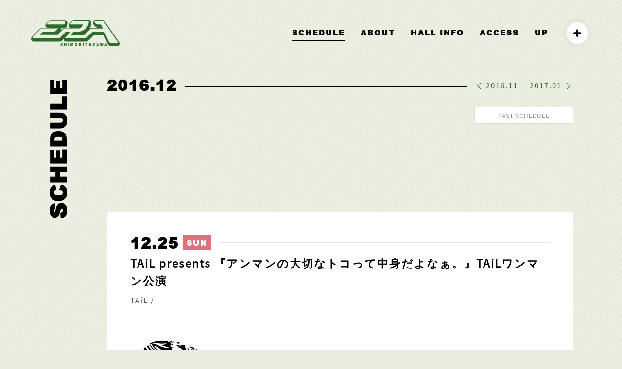

--- FILE ---
content_type: text/html; charset=UTF-8
request_url: http://s-era.jp/old-schedule/2016/12/25.html
body_size: 10318
content:
<!DOCTYPE html><html lang="ja"><head><meta http-equiv="Cache-Control" content="no-cache"><title>SCHEDULE | ライブハウス 下北沢ERA</title><meta name="thumbnail" content="http://s-era.jp/wp-content/themes/era/images/logo.jpg" /><link rel="canonical" href="http://s-era.jp/schedule/"><link rel="preload prefetch" href="http://s-era.jp/wp-content/themes/era/fonts/era.ttf?s8bp18" as="font" type="font/woff" crossorigin><meta charset="utf-8"><meta name="viewport" content="width=device-width,initial-scale=1.0,minimum-scale=1.0,maximum-scale=1.0,user-scalable=no"><link rel="icon" href="http://s-era.jp/favicon.ico"><link rel="apple-touch-icon" sizes="180x180" href="http://s-era.jp/wp-content/themes/era/images/apple-touch-icon.png"><meta property="og:type" content="website" /><meta property="og:title" content=""><meta property="og:description" content="" /><meta property="og:image" content="http://s-era.jp/wp-content/themes/era/images/logo.jpg" /><meta property="og:site_name" content="ライブハウス 下北沢ERA" /><meta property="og:url" content="http://s-era.jp/old-schedule/2016/12/25.html" /><meta name="twitter:site" content="@rds_era" /><meta name="twitter:card" content="summary_large_image" /><meta property="og:locale" content="ja_JP"><meta name="description" content=""><meta name="author" content="LIVE HOUSE SHIMOKITAZAWA ERA ライブハウス 下北沢エラ"> <!--[if lt IE 9]> <script src="https://oss.maxcdn.com/html5shiv/3.7.2/html5shiv.min.js" defer></script> <script src="https://oss.maxcdn.com/respond/1.4.2/respond.min.js" defer></script> <![endif]--> <!--[if lt IE 8]> <script src="http://s-era.jp/wp-content/themes/era/lib/selectivizr.js" defer></script> <![endif]--><link defer rel="stylesheet" href="http://s-era.jp/wp-content/themes/era/lib/animate.css" type="text/css" media="screen" /><link defer rel="stylesheet" href="http://s-era.jp/wp-content/themes/era/lib/fixedsticky.css" type="text/css" media="screen" /><link defer rel="stylesheet"  href="http://s-era.jp/wp-content/themes/era/lib/src/css/lightcase.css"><link defer href="http://s-era.jp/wp-content/themes/era/lib/aos.css" rel="stylesheet"><link rel="stylesheet" href="http://s-era.jp/wp-content/themes/era/style.css?478903612"><title>old schedule  &#8211;  ライブハウス 下北沢ERA</title><meta name='robots' content='max-image-preview:large' /><link rel="alternate" type="application/rss+xml" title="ライブハウス 下北沢ERA &raquo; old schedule カテゴリーのフィード" href="http://s-era.jp/category/old-schedule/feed" /><style id='global-styles-inline-css' type='text/css'>body{--wp--preset--color--black: #000000;--wp--preset--color--cyan-bluish-gray: #abb8c3;--wp--preset--color--white: #ffffff;--wp--preset--color--pale-pink: #f78da7;--wp--preset--color--vivid-red: #cf2e2e;--wp--preset--color--luminous-vivid-orange: #ff6900;--wp--preset--color--luminous-vivid-amber: #fcb900;--wp--preset--color--light-green-cyan: #7bdcb5;--wp--preset--color--vivid-green-cyan: #00d084;--wp--preset--color--pale-cyan-blue: #8ed1fc;--wp--preset--color--vivid-cyan-blue: #0693e3;--wp--preset--color--vivid-purple: #9b51e0;--wp--preset--gradient--vivid-cyan-blue-to-vivid-purple: linear-gradient(135deg,rgba(6,147,227,1) 0%,rgb(155,81,224) 100%);--wp--preset--gradient--light-green-cyan-to-vivid-green-cyan: linear-gradient(135deg,rgb(122,220,180) 0%,rgb(0,208,130) 100%);--wp--preset--gradient--luminous-vivid-amber-to-luminous-vivid-orange: linear-gradient(135deg,rgba(252,185,0,1) 0%,rgba(255,105,0,1) 100%);--wp--preset--gradient--luminous-vivid-orange-to-vivid-red: linear-gradient(135deg,rgba(255,105,0,1) 0%,rgb(207,46,46) 100%);--wp--preset--gradient--very-light-gray-to-cyan-bluish-gray: linear-gradient(135deg,rgb(238,238,238) 0%,rgb(169,184,195) 100%);--wp--preset--gradient--cool-to-warm-spectrum: linear-gradient(135deg,rgb(74,234,220) 0%,rgb(151,120,209) 20%,rgb(207,42,186) 40%,rgb(238,44,130) 60%,rgb(251,105,98) 80%,rgb(254,248,76) 100%);--wp--preset--gradient--blush-light-purple: linear-gradient(135deg,rgb(255,206,236) 0%,rgb(152,150,240) 100%);--wp--preset--gradient--blush-bordeaux: linear-gradient(135deg,rgb(254,205,165) 0%,rgb(254,45,45) 50%,rgb(107,0,62) 100%);--wp--preset--gradient--luminous-dusk: linear-gradient(135deg,rgb(255,203,112) 0%,rgb(199,81,192) 50%,rgb(65,88,208) 100%);--wp--preset--gradient--pale-ocean: linear-gradient(135deg,rgb(255,245,203) 0%,rgb(182,227,212) 50%,rgb(51,167,181) 100%);--wp--preset--gradient--electric-grass: linear-gradient(135deg,rgb(202,248,128) 0%,rgb(113,206,126) 100%);--wp--preset--gradient--midnight: linear-gradient(135deg,rgb(2,3,129) 0%,rgb(40,116,252) 100%);--wp--preset--duotone--dark-grayscale: url('#wp-duotone-dark-grayscale');--wp--preset--duotone--grayscale: url('#wp-duotone-grayscale');--wp--preset--duotone--purple-yellow: url('#wp-duotone-purple-yellow');--wp--preset--duotone--blue-red: url('#wp-duotone-blue-red');--wp--preset--duotone--midnight: url('#wp-duotone-midnight');--wp--preset--duotone--magenta-yellow: url('#wp-duotone-magenta-yellow');--wp--preset--duotone--purple-green: url('#wp-duotone-purple-green');--wp--preset--duotone--blue-orange: url('#wp-duotone-blue-orange');--wp--preset--font-size--small: 13px;--wp--preset--font-size--medium: 20px;--wp--preset--font-size--large: 36px;--wp--preset--font-size--x-large: 42px;}.has-black-color{color: var(--wp--preset--color--black) !important;}.has-cyan-bluish-gray-color{color: var(--wp--preset--color--cyan-bluish-gray) !important;}.has-white-color{color: var(--wp--preset--color--white) !important;}.has-pale-pink-color{color: var(--wp--preset--color--pale-pink) !important;}.has-vivid-red-color{color: var(--wp--preset--color--vivid-red) !important;}.has-luminous-vivid-orange-color{color: var(--wp--preset--color--luminous-vivid-orange) !important;}.has-luminous-vivid-amber-color{color: var(--wp--preset--color--luminous-vivid-amber) !important;}.has-light-green-cyan-color{color: var(--wp--preset--color--light-green-cyan) !important;}.has-vivid-green-cyan-color{color: var(--wp--preset--color--vivid-green-cyan) !important;}.has-pale-cyan-blue-color{color: var(--wp--preset--color--pale-cyan-blue) !important;}.has-vivid-cyan-blue-color{color: var(--wp--preset--color--vivid-cyan-blue) !important;}.has-vivid-purple-color{color: var(--wp--preset--color--vivid-purple) !important;}.has-black-background-color{background-color: var(--wp--preset--color--black) !important;}.has-cyan-bluish-gray-background-color{background-color: var(--wp--preset--color--cyan-bluish-gray) !important;}.has-white-background-color{background-color: var(--wp--preset--color--white) !important;}.has-pale-pink-background-color{background-color: var(--wp--preset--color--pale-pink) !important;}.has-vivid-red-background-color{background-color: var(--wp--preset--color--vivid-red) !important;}.has-luminous-vivid-orange-background-color{background-color: var(--wp--preset--color--luminous-vivid-orange) !important;}.has-luminous-vivid-amber-background-color{background-color: var(--wp--preset--color--luminous-vivid-amber) !important;}.has-light-green-cyan-background-color{background-color: var(--wp--preset--color--light-green-cyan) !important;}.has-vivid-green-cyan-background-color{background-color: var(--wp--preset--color--vivid-green-cyan) !important;}.has-pale-cyan-blue-background-color{background-color: var(--wp--preset--color--pale-cyan-blue) !important;}.has-vivid-cyan-blue-background-color{background-color: var(--wp--preset--color--vivid-cyan-blue) !important;}.has-vivid-purple-background-color{background-color: var(--wp--preset--color--vivid-purple) !important;}.has-black-border-color{border-color: var(--wp--preset--color--black) !important;}.has-cyan-bluish-gray-border-color{border-color: var(--wp--preset--color--cyan-bluish-gray) !important;}.has-white-border-color{border-color: var(--wp--preset--color--white) !important;}.has-pale-pink-border-color{border-color: var(--wp--preset--color--pale-pink) !important;}.has-vivid-red-border-color{border-color: var(--wp--preset--color--vivid-red) !important;}.has-luminous-vivid-orange-border-color{border-color: var(--wp--preset--color--luminous-vivid-orange) !important;}.has-luminous-vivid-amber-border-color{border-color: var(--wp--preset--color--luminous-vivid-amber) !important;}.has-light-green-cyan-border-color{border-color: var(--wp--preset--color--light-green-cyan) !important;}.has-vivid-green-cyan-border-color{border-color: var(--wp--preset--color--vivid-green-cyan) !important;}.has-pale-cyan-blue-border-color{border-color: var(--wp--preset--color--pale-cyan-blue) !important;}.has-vivid-cyan-blue-border-color{border-color: var(--wp--preset--color--vivid-cyan-blue) !important;}.has-vivid-purple-border-color{border-color: var(--wp--preset--color--vivid-purple) !important;}.has-vivid-cyan-blue-to-vivid-purple-gradient-background{background: var(--wp--preset--gradient--vivid-cyan-blue-to-vivid-purple) !important;}.has-light-green-cyan-to-vivid-green-cyan-gradient-background{background: var(--wp--preset--gradient--light-green-cyan-to-vivid-green-cyan) !important;}.has-luminous-vivid-amber-to-luminous-vivid-orange-gradient-background{background: var(--wp--preset--gradient--luminous-vivid-amber-to-luminous-vivid-orange) !important;}.has-luminous-vivid-orange-to-vivid-red-gradient-background{background: var(--wp--preset--gradient--luminous-vivid-orange-to-vivid-red) !important;}.has-very-light-gray-to-cyan-bluish-gray-gradient-background{background: var(--wp--preset--gradient--very-light-gray-to-cyan-bluish-gray) !important;}.has-cool-to-warm-spectrum-gradient-background{background: var(--wp--preset--gradient--cool-to-warm-spectrum) !important;}.has-blush-light-purple-gradient-background{background: var(--wp--preset--gradient--blush-light-purple) !important;}.has-blush-bordeaux-gradient-background{background: var(--wp--preset--gradient--blush-bordeaux) !important;}.has-luminous-dusk-gradient-background{background: var(--wp--preset--gradient--luminous-dusk) !important;}.has-pale-ocean-gradient-background{background: var(--wp--preset--gradient--pale-ocean) !important;}.has-electric-grass-gradient-background{background: var(--wp--preset--gradient--electric-grass) !important;}.has-midnight-gradient-background{background: var(--wp--preset--gradient--midnight) !important;}.has-small-font-size{font-size: var(--wp--preset--font-size--small) !important;}.has-medium-font-size{font-size: var(--wp--preset--font-size--medium) !important;}.has-large-font-size{font-size: var(--wp--preset--font-size--large) !important;}.has-x-large-font-size{font-size: var(--wp--preset--font-size--x-large) !important;}</style><link rel='stylesheet' id='contact-form-7-css'  href='http://s-era.jp/wp-content/plugins/contact-form-7/includes/css/styles.css?ver=5.5.6' type='text/css' media='all' /><style id='contact-form-7-inline-css' type='text/css'>.wpcf7 .wpcf7-recaptcha iframe {margin-bottom: 0;}.wpcf7 .wpcf7-recaptcha[data-align="center"] > div {margin: 0 auto;}.wpcf7 .wpcf7-recaptcha[data-align="right"] > div {margin: 0 0 0 auto;}</style><link rel="https://api.w.org/" href="http://s-era.jp/wp-json/" /><link rel="alternate" type="application/json" href="http://s-era.jp/wp-json/wp/v2/categories/16" /><link rel="EditURI" type="application/rsd+xml" title="RSD" href="http://s-era.jp/xmlrpc.php?rsd" /><link rel="wlwmanifest" type="application/wlwmanifest+xml" href="http://s-era.jp/wp-includes/wlwmanifest.xml" /><meta name="generator" content="WordPress 5.9.12" /></head><body ontouchstart=""><div id="loader-bg"> <svg id="layer-era-1" data-name="layer-era-1" xmlns="http://www.w3.org/2000/svg" viewBox="0 0 388.39 112.82"><path class="cls-1" d="m128.8 107.8 3.1-.3a2.6 2.6 0 0 0 .4 1.5 1.82 1.82 0 0 0 1.6.8 2 2 0 0 0 1.1-.3 1.28 1.28 0 0 0 .4-1 1.78 1.78 0 0 0-.4-1 3.7 3.7 0 0 0-1.8-.8 4.82 4.82 0 0 1-2.9-1.7 3.63 3.63 0 0 1-1.1-2.6 4.48 4.48 0 0 1 .4-2 3.86 3.86 0 0 1 1.6-1.5 5.75 5.75 0 0 1 2.6-.5 4.91 4.91 0 0 1 3.1.9 6 6 0 0 1 1.2 3.1l-3.1.3a3.1 3.1 0 0 0-.6-1.3 1.5 1.5 0 0 0-1.1-.4 1.61 1.61 0 0 0-.9.3 1.08 1.08 0 0 0-.3.7.91.91 0 0 0 .3.7 3 3 0 0 0 1 .4 17.55 17.55 0 0 1 3.2 1.2 4 4 0 0 1 1.4 1.5 4.33 4.33 0 0 1 .4 1.9 5.42 5.42 0 0 1-.6 2.5 4.63 4.63 0 0 1-1.5 1.6 5.57 5.57 0 0 1-6.4-.7 4.17 4.17 0 0 1-1.1-3.3ZM145.2 98.7h3.2v4.8h3.7v-4.8h3.4v13.8h-3.4v-5.7h-3.7v5.7h-3.2ZM162.7 98.7h3.4v13.8h-3.4ZM173.4 98.7h4.3l1.7 8.4 1.6-8.4h4.4v13.8h-2.8V102l-2 10.4h-2.5l-2-10.4v10.4h-2.9ZM196.1 102.6a2.59 2.59 0 0 1 1.7-.9 2 2 0 0 1 1.7.9 4.76 4.76 0 0 1 .6 2.8 5.92 5.92 0 0 1-.6 3.2 1.77 1.77 0 0 1-1.7.8 2.14 2.14 0 0 1-1.7-.8 5.58 5.58 0 0 1-.6-3.1 5.83 5.83 0 0 1 .6-2.9Zm-3.1 7a5 5 0 0 0 1.9 2.4 5.53 5.53 0 0 0 3.1.8 4.06 4.06 0 0 0 3-1 5.78 5.78 0 0 0 1.8-2.3 13.36 13.36 0 0 0 .6-4 8.69 8.69 0 0 0-1.4-5.2 5.13 5.13 0 0 0-4.2-1.8 4.87 4.87 0 0 0-4 1.8 7.69 7.69 0 0 0-1.5 5.3 8.1 8.1 0 0 0 .7 4ZM210.2 98.7h3.3v5.2l3.4-5.2h4.5l-3.9 5.2 4 8.7h-4l-2.4-5.8-1.7 2.4v3.4h-3.3V98.7ZM227.9 98.7h3.3v13.8h-3.3ZM237.7 98.7h10.1v3.3h-3.3v10.4h-3.4V102h-3.4v-3.3ZM258 107.2l1.1-5 1.3 5Zm3.6 5.3h3.5L261 98.7h-3.7l-3.9 13.8h3.4l.5-2.3h3.7ZM270.9 98.7h9.2v2.8l-6 8h6.2v3.1h-10.2v-2.9l6-8h-5.3ZM290.5 107.2l1-5 1.1 5Zm3.4 5.3h3.5l-3.9-13.8h-3.8l-3.9 13.8h3.3l.5-2.3h3.8ZM302.5 98.7h3.1l1.2 7.7 1.6-7.7h3.2l1.7 7.6 1.1-7.6h3l-2.3 13.8h-3.3l-1.8-8.7-1.8 8.7h-3.4ZM327.1 107.2l1.2-5 1.2 5Zm3.6 5.3h3.6l-4.1-13.8h-3.7l-4.1 13.8h3.5l.7-2.3h3.7Z"/><path class="cls-1" d="m386.6 95.1-.2-.4-60.7-87 .3.4c-2.8-4.5-8.4-8-12.9-8h-32.7a9.18 9.18 0 0 0-8.5 5.6c-.7 1.9-2.1 6.7 2.2 12 .1.1 6.7 8 6.7 8a16.6 16.6 0 0 0 9 6.1 31 31 0 0 0 4.2.8h-26.6c-4.2 0-8.8 2.9-11.5 5.5-.2.2-.4.5-.6.7a52.77 52.77 0 0 0 7.2-14.2l.3-.9a63.21 63.21 0 0 0 1.9-12.2 11.6 11.6 0 0 0-2.3-7.6 10.43 10.43 0 0 0-8.2-3.9h-66.3c-4.2 0-8.8 3.1-11.2 5.7l-7.8 8.1a12.55 12.55 0 0 0-3.9 8.7 8.89 8.89 0 0 0 .7 3.6 8.75 8.75 0 0 0 7.5 5.8h-23.9c-4.4 0-8.9 3.1-11.4 5.7 0 0-3.4 3.4-5 5.1 0-.5.1-1 .1-1.4a6.65 6.65 0 0 0-.6-3.4 8.81 8.81 0 0 0-7.8-6.1H147a11 11 0 0 0 10.8-9.3l1.5-9.9a10.2 10.2 0 0 0-10-11.9H85c-4.2 0-8.7 3-11.2 5.5l-7.6 8c-4.9 5.2-3.8 10-3.1 11.9a8.63 8.63 0 0 0 7.8 5.7H50.2c-4.2 0-8.7 3-11.4 5.5L3.2 72.2l-.2.3a1.61 1.61 0 0 0-.4.7A12 12 0 0 0 0 80.7c0 6.6 5 11.9 11.2 11.9H126c4.3 0 8.8-3.1 11.3-5.9 0 0 3.1-3.1 7-7.1a13 13 0 0 0-.7 3.3 9.62 9.62 0 0 0 9.1 9.6h89c4.7 0 8.3-2.7 10.8-5h.1l22.5-21.9 1.2-.9H319c4 8.6 18 38.6 18 38.6v.1c2.6 5.5 8.2 9.3 13.5 9.3h27.3a10.26 10.26 0 0 0 9-5.3c2.2-3.6 2.1-8.1-.2-12.3Zm-318-77.6c-1.4 0-1.2-1.5.5-3.2l7.6-8.1c1.6-1.7 4.2-3.1 5.6-3.1h64.3a2 2 0 0 1 2.2 2v.3l-1.5 9.8a3 3 0 0 1-2.9 2.3Zm309.9 80.6h-30.8c-2.1 0-4.9-2.2-6.2-4.8l-18.9-40.7c-1.1-2.6-4.2-2.6-4.2-2.6h-45.8c-1.4 0-4 1.4-5.9 3.2L244.5 75c-2.5 2.2-4.2 2.9-5.5 2.9h-89c-1.3 0-1.1-1.5.6-3.2L172 52.3c1.8-1.7 1.9-3.1.4-3.1h-16.5a6.36 6.36 0 0 0-4.5 1.9l-22.6 23.6c-1.7 1.6-4.3 3.2-5.6 3.2H8.5a2.84 2.84 0 0 1-2.8-3v-.1a2.64 2.64 0 0 1 .7-1.9 1.42 1.42 0 0 1 .2-.6l35-34.3c1.8-1.7 4.4-3.1 6-3.1h68.8c1.3 0 1.1 1.4-.7 3.1l-8.4 8c-1.8 1.7-4.5 3.2-5.9 3.2H55.8c-1.5 0-4.2 1.4-6 3.1l-8.2 8c-1.8 1.7-2.2 3.2-.8 3.2h74.6a2.69 2.69 0 0 0 1.5-.5l24-25c1.6-1.7 4.1-3.1 5.6-3.1h66.7c.7-.2 2.1-.8 2.1-.8 6.6-2.9 9.4-9.9 11.2-15 .6-1.8-1.5-1.7-1.5-1.7h-53.6c-1.4 0-1.2-1.5.5-3.1l7.6-8.1c1.7-1.7 4.4-3.1 5.6-3.1h66.1a2.11 2.11 0 0 1 2.3 1.8v.4a48.21 48.21 0 0 1-1.4 9.9 1.88 1.88 0 0 0-.2.8c-7.4 23-31.1 31-31.1 31-3.2.9-4.5 2.3-12.3 2.3h-19c-1.6 0-4 1.4-5.8 3.1l-7.6 8c-1.6 1.7-1.8 3.2-.5 3.2h56.3a2.17 2.17 0 0 0 2-.8l24.8-23.9c1.9-1.8 4.5-3.2 5.9-3.2h46.1c4.8 0 2.6-4.4 2.6-4.4l-4.6-10.7c-1.5-1.7-3.8-3.1-5.2-3.1h-14.2c-1.6 0-3.8-1.5-5.2-3.1l-6.5-8.1c-1.4-1.7-1.4-3.1 0-3.1H315c1.5 0 4.6 1.8 5.9 3.9L380 93.6c1.2 2.4.6 4.5-1.5 4.5Z"/></svg><div id="percent">NOW LOADING...</div></div><header><nav><div id="header-logo"><h1><a href="http://s-era.jp"><svg id="layer-era-1" data-name="layer-era-1" xmlns="http://www.w3.org/2000/svg" viewBox="0 0 388.39 112.82"><path class="cls-1" d="m128.8 107.8 3.1-.3a2.6 2.6 0 0 0 .4 1.5 1.82 1.82 0 0 0 1.6.8 2 2 0 0 0 1.1-.3 1.28 1.28 0 0 0 .4-1 1.78 1.78 0 0 0-.4-1 3.7 3.7 0 0 0-1.8-.8 4.82 4.82 0 0 1-2.9-1.7 3.63 3.63 0 0 1-1.1-2.6 4.48 4.48 0 0 1 .4-2 3.86 3.86 0 0 1 1.6-1.5 5.75 5.75 0 0 1 2.6-.5 4.91 4.91 0 0 1 3.1.9 6 6 0 0 1 1.2 3.1l-3.1.3a3.1 3.1 0 0 0-.6-1.3 1.5 1.5 0 0 0-1.1-.4 1.61 1.61 0 0 0-.9.3 1.08 1.08 0 0 0-.3.7.91.91 0 0 0 .3.7 3 3 0 0 0 1 .4 17.55 17.55 0 0 1 3.2 1.2 4 4 0 0 1 1.4 1.5 4.33 4.33 0 0 1 .4 1.9 5.42 5.42 0 0 1-.6 2.5 4.63 4.63 0 0 1-1.5 1.6 5.57 5.57 0 0 1-6.4-.7 4.17 4.17 0 0 1-1.1-3.3ZM145.2 98.7h3.2v4.8h3.7v-4.8h3.4v13.8h-3.4v-5.7h-3.7v5.7h-3.2ZM162.7 98.7h3.4v13.8h-3.4ZM173.4 98.7h4.3l1.7 8.4 1.6-8.4h4.4v13.8h-2.8V102l-2 10.4h-2.5l-2-10.4v10.4h-2.9ZM196.1 102.6a2.59 2.59 0 0 1 1.7-.9 2 2 0 0 1 1.7.9 4.76 4.76 0 0 1 .6 2.8 5.92 5.92 0 0 1-.6 3.2 1.77 1.77 0 0 1-1.7.8 2.14 2.14 0 0 1-1.7-.8 5.58 5.58 0 0 1-.6-3.1 5.83 5.83 0 0 1 .6-2.9Zm-3.1 7a5 5 0 0 0 1.9 2.4 5.53 5.53 0 0 0 3.1.8 4.06 4.06 0 0 0 3-1 5.78 5.78 0 0 0 1.8-2.3 13.36 13.36 0 0 0 .6-4 8.69 8.69 0 0 0-1.4-5.2 5.13 5.13 0 0 0-4.2-1.8 4.87 4.87 0 0 0-4 1.8 7.69 7.69 0 0 0-1.5 5.3 8.1 8.1 0 0 0 .7 4ZM210.2 98.7h3.3v5.2l3.4-5.2h4.5l-3.9 5.2 4 8.7h-4l-2.4-5.8-1.7 2.4v3.4h-3.3V98.7ZM227.9 98.7h3.3v13.8h-3.3ZM237.7 98.7h10.1v3.3h-3.3v10.4h-3.4V102h-3.4v-3.3ZM258 107.2l1.1-5 1.3 5Zm3.6 5.3h3.5L261 98.7h-3.7l-3.9 13.8h3.4l.5-2.3h3.7ZM270.9 98.7h9.2v2.8l-6 8h6.2v3.1h-10.2v-2.9l6-8h-5.3ZM290.5 107.2l1-5 1.1 5Zm3.4 5.3h3.5l-3.9-13.8h-3.8l-3.9 13.8h3.3l.5-2.3h3.8ZM302.5 98.7h3.1l1.2 7.7 1.6-7.7h3.2l1.7 7.6 1.1-7.6h3l-2.3 13.8h-3.3l-1.8-8.7-1.8 8.7h-3.4ZM327.1 107.2l1.2-5 1.2 5Zm3.6 5.3h3.6l-4.1-13.8h-3.7l-4.1 13.8h3.5l.7-2.3h3.7Z"/><path class="cls-1" d="m386.6 95.1-.2-.4-60.7-87 .3.4c-2.8-4.5-8.4-8-12.9-8h-32.7a9.18 9.18 0 0 0-8.5 5.6c-.7 1.9-2.1 6.7 2.2 12 .1.1 6.7 8 6.7 8a16.6 16.6 0 0 0 9 6.1 31 31 0 0 0 4.2.8h-26.6c-4.2 0-8.8 2.9-11.5 5.5-.2.2-.4.5-.6.7a52.77 52.77 0 0 0 7.2-14.2l.3-.9a63.21 63.21 0 0 0 1.9-12.2 11.6 11.6 0 0 0-2.3-7.6 10.43 10.43 0 0 0-8.2-3.9h-66.3c-4.2 0-8.8 3.1-11.2 5.7l-7.8 8.1a12.55 12.55 0 0 0-3.9 8.7 8.89 8.89 0 0 0 .7 3.6 8.75 8.75 0 0 0 7.5 5.8h-23.9c-4.4 0-8.9 3.1-11.4 5.7 0 0-3.4 3.4-5 5.1 0-.5.1-1 .1-1.4a6.65 6.65 0 0 0-.6-3.4 8.81 8.81 0 0 0-7.8-6.1H147a11 11 0 0 0 10.8-9.3l1.5-9.9a10.2 10.2 0 0 0-10-11.9H85c-4.2 0-8.7 3-11.2 5.5l-7.6 8c-4.9 5.2-3.8 10-3.1 11.9a8.63 8.63 0 0 0 7.8 5.7H50.2c-4.2 0-8.7 3-11.4 5.5L3.2 72.2l-.2.3a1.61 1.61 0 0 0-.4.7A12 12 0 0 0 0 80.7c0 6.6 5 11.9 11.2 11.9H126c4.3 0 8.8-3.1 11.3-5.9 0 0 3.1-3.1 7-7.1a13 13 0 0 0-.7 3.3 9.62 9.62 0 0 0 9.1 9.6h89c4.7 0 8.3-2.7 10.8-5h.1l22.5-21.9 1.2-.9H319c4 8.6 18 38.6 18 38.6v.1c2.6 5.5 8.2 9.3 13.5 9.3h27.3a10.26 10.26 0 0 0 9-5.3c2.2-3.6 2.1-8.1-.2-12.3Zm-318-77.6c-1.4 0-1.2-1.5.5-3.2l7.6-8.1c1.6-1.7 4.2-3.1 5.6-3.1h64.3a2 2 0 0 1 2.2 2v.3l-1.5 9.8a3 3 0 0 1-2.9 2.3Zm309.9 80.6h-30.8c-2.1 0-4.9-2.2-6.2-4.8l-18.9-40.7c-1.1-2.6-4.2-2.6-4.2-2.6h-45.8c-1.4 0-4 1.4-5.9 3.2L244.5 75c-2.5 2.2-4.2 2.9-5.5 2.9h-89c-1.3 0-1.1-1.5.6-3.2L172 52.3c1.8-1.7 1.9-3.1.4-3.1h-16.5a6.36 6.36 0 0 0-4.5 1.9l-22.6 23.6c-1.7 1.6-4.3 3.2-5.6 3.2H8.5a2.84 2.84 0 0 1-2.8-3v-.1a2.64 2.64 0 0 1 .7-1.9 1.42 1.42 0 0 1 .2-.6l35-34.3c1.8-1.7 4.4-3.1 6-3.1h68.8c1.3 0 1.1 1.4-.7 3.1l-8.4 8c-1.8 1.7-4.5 3.2-5.9 3.2H55.8c-1.5 0-4.2 1.4-6 3.1l-8.2 8c-1.8 1.7-2.2 3.2-.8 3.2h74.6a2.69 2.69 0 0 0 1.5-.5l24-25c1.6-1.7 4.1-3.1 5.6-3.1h66.7c.7-.2 2.1-.8 2.1-.8 6.6-2.9 9.4-9.9 11.2-15 .6-1.8-1.5-1.7-1.5-1.7h-53.6c-1.4 0-1.2-1.5.5-3.1l7.6-8.1c1.7-1.7 4.4-3.1 5.6-3.1h66.1a2.11 2.11 0 0 1 2.3 1.8v.4a48.21 48.21 0 0 1-1.4 9.9 1.88 1.88 0 0 0-.2.8c-7.4 23-31.1 31-31.1 31-3.2.9-4.5 2.3-12.3 2.3h-19c-1.6 0-4 1.4-5.8 3.1l-7.6 8c-1.6 1.7-1.8 3.2-.5 3.2h56.3a2.17 2.17 0 0 0 2-.8l24.8-23.9c1.9-1.8 4.5-3.2 5.9-3.2h46.1c4.8 0 2.6-4.4 2.6-4.4l-4.6-10.7c-1.5-1.7-3.8-3.1-5.2-3.1h-14.2c-1.6 0-3.8-1.5-5.2-3.1l-6.5-8.1c-1.4-1.7-1.4-3.1 0-3.1H315c1.5 0 4.6 1.8 5.9 3.9L380 93.6c1.2 2.4.6 4.5-1.5 4.5Z"/></svg></a></h1></div><ul><li><a href="http://s-era.jp/schedule/" class="active">SCHEDULE</a></li><li><a href="http://s-era.jp/about/">ABOUT</a></li><li><a href="http://s-era.jp/hall-info">HALL INFO</a></li><li><a href="http://s-era.jp/#access">ACCESS</a></li><li><a href="http://s-era.jp/up/">UP</a></li><li class="sns-navi"><ul class="sns-trigger-wrapper"><li><a class="sns-trigger"><i class="icon-plus"></i></a></li><li><a href="https://twitter.com/RDS_ERA" target="_blank" class="sns-link"><i class="icon-twitter"></i></a></li><li><a href="https://www.instagram.com/shimokitazawa_era/" target="_blank" class="sns-link"><i class="icon-instagram"></i></a></li><li><a href="https://www.youtube.com/channel/UCGfiLFQKX34Ea50_P6xUzBA" target="_blank" class="sns-link"><i class="icon-youtube"></i></a></li><li><a href="mailto:era@rinkydinkstudio.com" class="sns-link"><i class="icon-envelope"></i></a></li></ul></li></ul></nav><h1 class="sp"><a href="http://s-era.jp"><svg id="layer-era-1" data-name="layer-era-1" xmlns="http://www.w3.org/2000/svg" viewBox="0 0 388.39 112.82"><path class="cls-1" d="m128.8 107.8 3.1-.3a2.6 2.6 0 0 0 .4 1.5 1.82 1.82 0 0 0 1.6.8 2 2 0 0 0 1.1-.3 1.28 1.28 0 0 0 .4-1 1.78 1.78 0 0 0-.4-1 3.7 3.7 0 0 0-1.8-.8 4.82 4.82 0 0 1-2.9-1.7 3.63 3.63 0 0 1-1.1-2.6 4.48 4.48 0 0 1 .4-2 3.86 3.86 0 0 1 1.6-1.5 5.75 5.75 0 0 1 2.6-.5 4.91 4.91 0 0 1 3.1.9 6 6 0 0 1 1.2 3.1l-3.1.3a3.1 3.1 0 0 0-.6-1.3 1.5 1.5 0 0 0-1.1-.4 1.61 1.61 0 0 0-.9.3 1.08 1.08 0 0 0-.3.7.91.91 0 0 0 .3.7 3 3 0 0 0 1 .4 17.55 17.55 0 0 1 3.2 1.2 4 4 0 0 1 1.4 1.5 4.33 4.33 0 0 1 .4 1.9 5.42 5.42 0 0 1-.6 2.5 4.63 4.63 0 0 1-1.5 1.6 5.57 5.57 0 0 1-6.4-.7 4.17 4.17 0 0 1-1.1-3.3ZM145.2 98.7h3.2v4.8h3.7v-4.8h3.4v13.8h-3.4v-5.7h-3.7v5.7h-3.2ZM162.7 98.7h3.4v13.8h-3.4ZM173.4 98.7h4.3l1.7 8.4 1.6-8.4h4.4v13.8h-2.8V102l-2 10.4h-2.5l-2-10.4v10.4h-2.9ZM196.1 102.6a2.59 2.59 0 0 1 1.7-.9 2 2 0 0 1 1.7.9 4.76 4.76 0 0 1 .6 2.8 5.92 5.92 0 0 1-.6 3.2 1.77 1.77 0 0 1-1.7.8 2.14 2.14 0 0 1-1.7-.8 5.58 5.58 0 0 1-.6-3.1 5.83 5.83 0 0 1 .6-2.9Zm-3.1 7a5 5 0 0 0 1.9 2.4 5.53 5.53 0 0 0 3.1.8 4.06 4.06 0 0 0 3-1 5.78 5.78 0 0 0 1.8-2.3 13.36 13.36 0 0 0 .6-4 8.69 8.69 0 0 0-1.4-5.2 5.13 5.13 0 0 0-4.2-1.8 4.87 4.87 0 0 0-4 1.8 7.69 7.69 0 0 0-1.5 5.3 8.1 8.1 0 0 0 .7 4ZM210.2 98.7h3.3v5.2l3.4-5.2h4.5l-3.9 5.2 4 8.7h-4l-2.4-5.8-1.7 2.4v3.4h-3.3V98.7ZM227.9 98.7h3.3v13.8h-3.3ZM237.7 98.7h10.1v3.3h-3.3v10.4h-3.4V102h-3.4v-3.3ZM258 107.2l1.1-5 1.3 5Zm3.6 5.3h3.5L261 98.7h-3.7l-3.9 13.8h3.4l.5-2.3h3.7ZM270.9 98.7h9.2v2.8l-6 8h6.2v3.1h-10.2v-2.9l6-8h-5.3ZM290.5 107.2l1-5 1.1 5Zm3.4 5.3h3.5l-3.9-13.8h-3.8l-3.9 13.8h3.3l.5-2.3h3.8ZM302.5 98.7h3.1l1.2 7.7 1.6-7.7h3.2l1.7 7.6 1.1-7.6h3l-2.3 13.8h-3.3l-1.8-8.7-1.8 8.7h-3.4ZM327.1 107.2l1.2-5 1.2 5Zm3.6 5.3h3.6l-4.1-13.8h-3.7l-4.1 13.8h3.5l.7-2.3h3.7Z"/><path class="cls-1" d="m386.6 95.1-.2-.4-60.7-87 .3.4c-2.8-4.5-8.4-8-12.9-8h-32.7a9.18 9.18 0 0 0-8.5 5.6c-.7 1.9-2.1 6.7 2.2 12 .1.1 6.7 8 6.7 8a16.6 16.6 0 0 0 9 6.1 31 31 0 0 0 4.2.8h-26.6c-4.2 0-8.8 2.9-11.5 5.5-.2.2-.4.5-.6.7a52.77 52.77 0 0 0 7.2-14.2l.3-.9a63.21 63.21 0 0 0 1.9-12.2 11.6 11.6 0 0 0-2.3-7.6 10.43 10.43 0 0 0-8.2-3.9h-66.3c-4.2 0-8.8 3.1-11.2 5.7l-7.8 8.1a12.55 12.55 0 0 0-3.9 8.7 8.89 8.89 0 0 0 .7 3.6 8.75 8.75 0 0 0 7.5 5.8h-23.9c-4.4 0-8.9 3.1-11.4 5.7 0 0-3.4 3.4-5 5.1 0-.5.1-1 .1-1.4a6.65 6.65 0 0 0-.6-3.4 8.81 8.81 0 0 0-7.8-6.1H147a11 11 0 0 0 10.8-9.3l1.5-9.9a10.2 10.2 0 0 0-10-11.9H85c-4.2 0-8.7 3-11.2 5.5l-7.6 8c-4.9 5.2-3.8 10-3.1 11.9a8.63 8.63 0 0 0 7.8 5.7H50.2c-4.2 0-8.7 3-11.4 5.5L3.2 72.2l-.2.3a1.61 1.61 0 0 0-.4.7A12 12 0 0 0 0 80.7c0 6.6 5 11.9 11.2 11.9H126c4.3 0 8.8-3.1 11.3-5.9 0 0 3.1-3.1 7-7.1a13 13 0 0 0-.7 3.3 9.62 9.62 0 0 0 9.1 9.6h89c4.7 0 8.3-2.7 10.8-5h.1l22.5-21.9 1.2-.9H319c4 8.6 18 38.6 18 38.6v.1c2.6 5.5 8.2 9.3 13.5 9.3h27.3a10.26 10.26 0 0 0 9-5.3c2.2-3.6 2.1-8.1-.2-12.3Zm-318-77.6c-1.4 0-1.2-1.5.5-3.2l7.6-8.1c1.6-1.7 4.2-3.1 5.6-3.1h64.3a2 2 0 0 1 2.2 2v.3l-1.5 9.8a3 3 0 0 1-2.9 2.3Zm309.9 80.6h-30.8c-2.1 0-4.9-2.2-6.2-4.8l-18.9-40.7c-1.1-2.6-4.2-2.6-4.2-2.6h-45.8c-1.4 0-4 1.4-5.9 3.2L244.5 75c-2.5 2.2-4.2 2.9-5.5 2.9h-89c-1.3 0-1.1-1.5.6-3.2L172 52.3c1.8-1.7 1.9-3.1.4-3.1h-16.5a6.36 6.36 0 0 0-4.5 1.9l-22.6 23.6c-1.7 1.6-4.3 3.2-5.6 3.2H8.5a2.84 2.84 0 0 1-2.8-3v-.1a2.64 2.64 0 0 1 .7-1.9 1.42 1.42 0 0 1 .2-.6l35-34.3c1.8-1.7 4.4-3.1 6-3.1h68.8c1.3 0 1.1 1.4-.7 3.1l-8.4 8c-1.8 1.7-4.5 3.2-5.9 3.2H55.8c-1.5 0-4.2 1.4-6 3.1l-8.2 8c-1.8 1.7-2.2 3.2-.8 3.2h74.6a2.69 2.69 0 0 0 1.5-.5l24-25c1.6-1.7 4.1-3.1 5.6-3.1h66.7c.7-.2 2.1-.8 2.1-.8 6.6-2.9 9.4-9.9 11.2-15 .6-1.8-1.5-1.7-1.5-1.7h-53.6c-1.4 0-1.2-1.5.5-3.1l7.6-8.1c1.7-1.7 4.4-3.1 5.6-3.1h66.1a2.11 2.11 0 0 1 2.3 1.8v.4a48.21 48.21 0 0 1-1.4 9.9 1.88 1.88 0 0 0-.2.8c-7.4 23-31.1 31-31.1 31-3.2.9-4.5 2.3-12.3 2.3h-19c-1.6 0-4 1.4-5.8 3.1l-7.6 8c-1.6 1.7-1.8 3.2-.5 3.2h56.3a2.17 2.17 0 0 0 2-.8l24.8-23.9c1.9-1.8 4.5-3.2 5.9-3.2h46.1c4.8 0 2.6-4.4 2.6-4.4l-4.6-10.7c-1.5-1.7-3.8-3.1-5.2-3.1h-14.2c-1.6 0-3.8-1.5-5.2-3.1l-6.5-8.1c-1.4-1.7-1.4-3.1 0-3.1H315c1.5 0 4.6 1.8 5.9 3.9L380 93.6c1.2 2.4.6 4.5-1.5 4.5Z"/></svg></a></h1></header><div class="trigger non-active">Menu</div><section id="whole-wrapper" class="schedule"><section id="schedule" class="sticky-container"><h2>Schedule</h2><section class="right-container"><section class="schedule-navigation"><div><h3>2016.<span>12</span></h3></div><div><p><a href="http://s-era.jp/old-schedule/2016/11"><span><span>2016.11</span></span></a></p><p><a href="http://s-era.jp/old-schedule/2017/01"><span><span>2017.01</span></span></a></p></div></section><form class="block"> <select class="schedule-pulldown" onChange="top.location.href=value"><option value="#">PAST SCHEDULE</option><option value="http://s-era.jp/schedule_cat/2021-07">2021.07</option><option value="http://s-era.jp/schedule_cat/2022-01">2022.01</option><option value="http://s-era.jp/schedule_cat/2022-02">2022.02</option><option value="http://s-era.jp/schedule_cat/2022-03">2022.03</option><option value="http://s-era.jp/schedule_cat/2022-04">2022.04</option><option value="http://s-era.jp/schedule_cat/2022-05">2022.05</option><option value="http://s-era.jp/schedule_cat/2022-06">2022.06</option><option value="http://s-era.jp/schedule_cat/2022-07">2022.07</option><option value="http://s-era.jp/schedule_cat/2022-08">2022.08</option><option value="http://s-era.jp/schedule_cat/2022-09">2022.09</option><option value="http://s-era.jp/schedule_cat/2022-11">2022.11</option><option value="http://s-era.jp/schedule_cat/2022-10">2022.10</option><option value="http://s-era.jp/schedule_cat/2022-12">2022.12</option><option value="http://s-era.jp/schedule_cat/2023-03">2023.03</option><option value="http://s-era.jp/schedule_cat/2023-02">2023.02</option><option value="http://s-era.jp/schedule_cat/2023-01">2023.01</option><option value="http://s-era.jp/schedule_cat/2023-04">2023.04</option><option value="http://s-era.jp/schedule_cat/2023-05">2023.05</option><option value="http://s-era.jp/schedule_cat/2023-06">2023.06</option><option value="http://s-era.jp/schedule_cat/2023-10">2023.10</option><option value="http://s-era.jp/schedule_cat/2023-07">2023.07</option><option value="http://s-era.jp/schedule_cat/2023-09">2023.09</option><option value="http://s-era.jp/schedule_cat/2023-08">2023.08</option><option value="http://s-era.jp/schedule_cat/2023-11">2023.11</option><option value="http://s-era.jp/schedule_cat/2024-01">2024.01</option><option value="http://s-era.jp/schedule_cat/2023-12">2023.12</option><option value="http://s-era.jp/schedule_cat/2024-02">2024.02</option><option value="http://s-era.jp/schedule_cat/2024-03">2024.03</option><option value="http://s-era.jp/schedule_cat/2024-04">2024.04</option><option value="http://s-era.jp/schedule_cat/2024-05">2024.05</option><option value="http://s-era.jp/schedule_cat/2024-06">2024.06</option><option value="http://s-era.jp/schedule_cat/2024-10">2024.10</option><option value="http://s-era.jp/schedule_cat/2024-07">2024.07</option><option value="http://s-era.jp/schedule_cat/2024-08">2024.08</option><option value="http://s-era.jp/schedule_cat/2024-09">2024.09</option><option value="http://s-era.jp/schedule_cat/2025-01">2025.01</option><option value="http://s-era.jp/schedule_cat/2024-11">2024.11</option><option value="http://s-era.jp/schedule_cat/2024-12">2024.12</option><option value="http://s-era.jp/schedule_cat/2025-03">2025.03</option><option value="http://s-era.jp/schedule_cat/2025-02">2025.02</option><option value="http://s-era.jp/schedule_cat/2025-04">2025.04</option><option value="http://s-era.jp/schedule_cat/2025-08">2025.08</option><option value="http://s-era.jp/schedule_cat/2025-05">2025.05</option><option value="http://s-era.jp/schedule_cat/2025-06">2025.06</option><option value="http://s-era.jp/schedule_cat/2025-07">2025.07</option><option value="http://s-era.jp/schedule_cat/2025-10">2025.10</option><option value="http://s-era.jp/schedule_cat/2025-11">2025.11</option><option value="http://s-era.jp/schedule_cat/2025-09">2025.09</option><option value="http://s-era.jp/schedule_cat/2025-12">2025.12</option><option value="http://s-era.jp/schedule_cat/2026-01">2026.01</option><option value="http://s-era.jp/schedule_cat/2026-02">2026.02</option><option value="http://s-era.jp/schedule_cat/2026-03">2026.03</option><option value="http://s-era.jp/schedule_cat/2026-07">2026.07</option><option value="http://s-era.jp/schedule_cat/2026-04">2026.04</option><option value="http://s-era.jp/old-schedule/2021/07">2021.07</option><option value="http://s-era.jp/old-schedule/2021/06">2021.06</option><option value="http://s-era.jp/old-schedule/2021/05">2021.05</option><option value="http://s-era.jp/old-schedule/2021/04">2021.04</option><option value="http://s-era.jp/old-schedule/2021/03">2021.03</option><option value="http://s-era.jp/old-schedule/2021/02">2021.02</option><option value="http://s-era.jp/old-schedule/2021/01">2021.01</option><option value="http://s-era.jp/old-schedule/2020/12">2020.12</option><option value="http://s-era.jp/old-schedule/2020/11">2020.11</option><option value="http://s-era.jp/old-schedule/2020/10">2020.10</option><option value="http://s-era.jp/old-schedule/2020/09">2020.09</option><option value="http://s-era.jp/old-schedule/2020/08">2020.08</option><option value="http://s-era.jp/old-schedule/2020/07">2020.07</option><option value="http://s-era.jp/old-schedule/2020/06">2020.06</option><option value="http://s-era.jp/old-schedule/2020/05">2020.05</option><option value="http://s-era.jp/old-schedule/2020/04">2020.04</option><option value="http://s-era.jp/old-schedule/2020/03">2020.03</option><option value="http://s-era.jp/old-schedule/2020/02">2020.02</option><option value="http://s-era.jp/old-schedule/2020/01">2020.01</option><option value="http://s-era.jp/old-schedule/2019/12">2019.12</option><option value="http://s-era.jp/old-schedule/2019/11">2019.11</option><option value="http://s-era.jp/old-schedule/2019/10">2019.10</option><option value="http://s-era.jp/old-schedule/2019/09">2019.09</option><option value="http://s-era.jp/old-schedule/2019/08">2019.08</option><option value="http://s-era.jp/old-schedule/2019/07">2019.07</option><option value="http://s-era.jp/old-schedule/2019/06">2019.06</option><option value="http://s-era.jp/old-schedule/2019/05">2019.05</option><option value="http://s-era.jp/old-schedule/2019/04">2019.04</option><option value="http://s-era.jp/old-schedule/2019/03">2019.03</option><option value="http://s-era.jp/old-schedule/2019/02">2019.02</option><option value="http://s-era.jp/old-schedule/2019/01">2019.01</option><option value="http://s-era.jp/old-schedule/2018/12">2018.12</option><option value="http://s-era.jp/old-schedule/2018/11">2018.11</option><option value="http://s-era.jp/old-schedule/2018/10">2018.10</option><option value="http://s-era.jp/old-schedule/2018/09">2018.09</option><option value="http://s-era.jp/old-schedule/2018/08">2018.08</option><option value="http://s-era.jp/old-schedule/2018/07">2018.07</option><option value="http://s-era.jp/old-schedule/2018/06">2018.06</option><option value="http://s-era.jp/old-schedule/2018/05">2018.05</option><option value="http://s-era.jp/old-schedule/2018/04">2018.04</option><option value="http://s-era.jp/old-schedule/2018/03">2018.03</option><option value="http://s-era.jp/old-schedule/2018/02">2018.02</option><option value="http://s-era.jp/old-schedule/2018/01">2018.01</option><option value="http://s-era.jp/old-schedule/2017/12">2017.12</option><option value="http://s-era.jp/old-schedule/2017/11">2017.11</option><option value="http://s-era.jp/old-schedule/2017/10">2017.10</option><option value="http://s-era.jp/old-schedule/2017/09">2017.09</option><option value="http://s-era.jp/old-schedule/2017/08">2017.08</option><option value="http://s-era.jp/old-schedule/2017/07">2017.07</option><option value="http://s-era.jp/old-schedule/2017/06">2017.06</option><option value="http://s-era.jp/old-schedule/2017/05">2017.05</option><option value="http://s-era.jp/old-schedule/2017/04">2017.04</option><option value="http://s-era.jp/old-schedule/2017/03">2017.03</option><option value="http://s-era.jp/old-schedule/2017/02">2017.02</option><option value="http://s-era.jp/old-schedule/2017/01">2017.01</option><option value="http://s-era.jp/old-schedule/2016/12">2016.12</option><option value="http://s-era.jp/old-schedule/2016/11">2016.11</option><option value="http://s-era.jp/old-schedule/2016/10">2016.10</option><option value="http://s-era.jp/old-schedule/2016/09">2016.09</option><option value="http://s-era.jp/old-schedule/2016/08">2016.08</option><option value="http://s-era.jp/old-schedule/2016/07">2016.07</option><option value="http://s-era.jp/old-schedule/2016/06">2016.06</option><option value="http://s-era.jp/old-schedule/2016/05">2016.05</option><option value="http://s-era.jp/old-schedule/2016/04">2016.04</option><option value="http://s-era.jp/old-schedule/2016/03">2016.03</option><option value="http://s-era.jp/old-schedule/2016/02">2016.02</option><option value="http://s-era.jp/old-schedule/2016/01">2016.01</option><option value="http://s-era.jp/old-schedule/2015/12">2015.12</option><option value="http://s-era.jp/old-schedule/2015/11">2015.11</option><option value="http://s-era.jp/old-schedule/2015/10">2015.10</option><option value="http://s-era.jp/old-schedule/2015/09">2015.09</option><option value="http://s-era.jp/old-schedule/2015/08">2015.08</option><option value="http://s-era.jp/old-schedule/2015/07">2015.07</option><option value="http://s-era.jp/old-schedule/2015/06">2015.06</option><option value="http://s-era.jp/old-schedule/2015/05">2015.05</option><option value="http://s-era.jp/old-schedule/2015/04">2015.04</option><option value="http://s-era.jp/old-schedule/2015/03">2015.03</option><option value="http://s-era.jp/old-schedule/2015/02">2015.02</option><option value="http://s-era.jp/old-schedule/2015/01">2015.01</option><option value="http://s-era.jp/old-schedule/2014/12">2014.12</option><option value="http://s-era.jp/old-schedule/2014/11">2014.11</option><option value="http://s-era.jp/old-schedule/2014/10">2014.10</option><option value="http://s-era.jp/old-schedule/2014/09">2014.09</option><option value="http://s-era.jp/old-schedule/2014/08">2014.08</option><option value="http://s-era.jp/old-schedule/2014/07">2014.07</option><option value="http://s-era.jp/old-schedule/2014/06">2014.06</option><option value="http://s-era.jp/old-schedule/2014/05">2014.05</option><option value="http://s-era.jp/old-schedule/2014/04">2014.04</option><option value="http://s-era.jp/old-schedule/2014/03">2014.03</option><option value="http://s-era.jp/old-schedule/2014/02">2014.02</option><option value="http://s-era.jp/old-schedule/2014/01">2014.01</option><option value="http://s-era.jp/old-schedule/2013/12">2013.12</option><option value="http://s-era.jp/old-schedule/2013/11">2013.11</option><option value="http://s-era.jp/old-schedule/2013/10">2013.10</option><option value="http://s-era.jp/old-schedule/2013/09">2013.09</option><option value="http://s-era.jp/old-schedule/2013/08">2013.08</option><option value="http://s-era.jp/old-schedule/2013/07">2013.07</option><option value="http://s-era.jp/old-schedule/2013/06">2013.06</option><option value="http://s-era.jp/old-schedule/2013/05">2013.05</option><option value="http://s-era.jp/old-schedule/2013/04">2013.04</option><option value="http://s-era.jp/old-schedule/2013/03">2013.03</option><option value="http://s-era.jp/old-schedule/2013/02">2013.02</option><option value="http://s-era.jp/old-schedule/2013/01">2013.01</option><option value="http://s-era.jp/old-schedule/2012/12">2012.12</option><option value="http://s-era.jp/old-schedule/2012/11">2012.11</option><option value="http://s-era.jp/old-schedule/2012/10">2012.10</option><option value="http://s-era.jp/old-schedule/2012/09">2012.09</option><option value="http://s-era.jp/old-schedule/2012/08">2012.08</option><option value="http://s-era.jp/old-schedule/2012/07">2012.07</option><option value="http://s-era.jp/old-schedule/2012/06">2012.06</option><option value="http://s-era.jp/old-schedule/2012/05">2012.05</option><option value="http://s-era.jp/old-schedule/2012/04">2012.04</option><option value="http://s-era.jp/old-schedule/2012/03">2012.03</option><option value="http://s-era.jp/old-schedule/2012/02">2012.02</option><option value="http://s-era.jp/old-schedule/2012/01">2012.01</option><option value="http://s-era.jp/old-schedule/2011/12">2011.12</option><option value="http://s-era.jp/old-schedule/2011/11">2011.11</option><option value="http://s-era.jp/old-schedule/2011/10">2011.10</option><option value="http://s-era.jp/old-schedule/2011/09">2011.09</option><option value="http://s-era.jp/old-schedule/2011/08">2011.08</option><option value="http://s-era.jp/old-schedule/2011/07">2011.07</option><option value="http://s-era.jp/old-schedule/2011/06">2011.06</option><option value="http://s-era.jp/old-schedule/2011/05">2011.05</option><option value="http://s-era.jp/old-schedule/2011/04">2011.04</option><option value="http://s-era.jp/old-schedule/2011/03">2011.03</option><option value="http://s-era.jp/old-schedule/2011/02">2011.02</option><option value="http://s-era.jp/old-schedule/2011/01">2011.01</option><option value="http://s-era.jp/old-schedule/2010/12">2010.12</option><option value="http://s-era.jp/old-schedule/2010/11">2010.11</option><option value="http://s-era.jp/old-schedule/2010/10">2010.10</option><option value="http://s-era.jp/old-schedule/2010/09">2010.09</option><option value="http://s-era.jp/old-schedule/2010/08">2010.08</option><option value="http://s-era.jp/old-schedule/2010/07">2010.07</option><option value="http://s-era.jp/old-schedule/2010/06">2010.06</option><option value="http://s-era.jp/old-schedule/2010/05">2010.05</option><option value="http://s-era.jp/old-schedule/2010/04">2010.04</option><option value="http://s-era.jp/old-schedule/2010/03">2010.03</option><option value="http://s-era.jp/old-schedule/2010/02">2010.02</option><option value="http://s-era.jp/old-schedule/2010/01">2010.01</option><option value="http://s-era.jp/old-schedule/2009/12">2009.12</option><option value="http://s-era.jp/old-schedule/2009/11">2009.11</option><option value="http://s-era.jp/old-schedule/2009/10">2009.10</option><option value="http://s-era.jp/old-schedule/2009/09">2009.09</option><option value="http://s-era.jp/old-schedule/2009/08">2009.08</option><option value="http://s-era.jp/old-schedule/2009/07">2009.07</option><option value="http://s-era.jp/old-schedule/2009/06">2009.06</option><option value="http://s-era.jp/old-schedule/2009/05">2009.05</option><option value="http://s-era.jp/old-schedule/2009/04">2009.04</option><option value="http://s-era.jp/old-schedule/2009/03">2009.03</option><option value="http://s-era.jp/old-schedule/2009/02">2009.02</option><option value="http://s-era.jp/old-schedule/2009/01">2009.01</option><option value="http://s-era.jp/old-schedule/2008/12">2008.12</option><option value="http://s-era.jp/old-schedule/2008/11">2008.11</option><option value="http://s-era.jp/old-schedule/2008/10">2008.10</option><option value="http://s-era.jp/old-schedule/2008/09">2008.09</option><option value="http://s-era.jp/old-schedule/2008/08">2008.08</option><option value="http://s-era.jp/old-schedule/2008/07">2008.07</option><option value="http://s-era.jp/old-schedule/2008/06">2008.06</option><option value="http://s-era.jp/old-schedule/2008/05">2008.05</option><option value="http://s-era.jp/old-schedule/2008/04">2008.04</option><option value="http://s-era.jp/old-schedule/2008/03">2008.03</option><option value="http://s-era.jp/old-schedule/2008/02">2008.02</option><option value="http://s-era.jp/old-schedule/2008/01">2008.01</option><option value="http://s-era.jp/old-schedule/2007/12">2007.12</option><option value="http://s-era.jp/old-schedule/2007/11">2007.11</option><option value="http://s-era.jp/old-schedule/2007/10">2007.10</option><option value="http://s-era.jp/old-schedule/2007/09">2007.09</option><option value="http://s-era.jp/old-schedule/2007/08">2007.08</option><option value="http://s-era.jp/old-schedule/2007/07">2007.07</option><option value="http://s-era.jp/old-schedule/2007/06">2007.06</option><option value="http://s-era.jp/old-schedule/2007/05">2007.05</option><option value="http://s-era.jp/old-schedule/2007/04">2007.04</option><option value="http://s-era.jp/old-schedule/2007/03">2007.03</option><option value="http://s-era.jp/old-schedule/2007/02">2007.02</option><option value="http://s-era.jp/old-schedule/2007/01">2007.01</option><option value="http://s-era.jp/old-schedule/2006/12">2006.12</option><option value="http://s-era.jp/old-schedule/2006/11">2006.11</option><option value="http://s-era.jp/old-schedule/2006/10">2006.10</option><option value="http://s-era.jp/old-schedule/2006/09">2006.09</option><option value="http://s-era.jp/old-schedule/2006/08">2006.08</option><option value="http://s-era.jp/old-schedule/2006/07">2006.07</option><option value="http://s-era.jp/old-schedule/2006/06">2006.06</option><option value="http://s-era.jp/old-schedule/2006/05">2006.05</option><option value="http://s-era.jp/old-schedule/2006/04">2006.04</option><option value="http://s-era.jp/old-schedule/2006/03">2006.03</option><option value="http://s-era.jp/old-schedule/2006/02">2006.02</option><option value="http://s-era.jp/old-schedule/2006/01">2006.01</option><option value="http://s-era.jp/old-schedule/2005/12">2005.12</option><option value="http://s-era.jp/old-schedule/2005/11">2005.11</option><option value="http://s-era.jp/old-schedule/2005/10">2005.10</option><option value="http://s-era.jp/old-schedule/2005/09">2005.09</option><option value="http://s-era.jp/old-schedule/2005/08">2005.08</option><option value="http://s-era.jp/old-schedule/2005/07">2005.07</option> </select></form><br /> <span class="todayslive"></span><article id="box-25-25287" class="block old-schedule-box schedule-box" data-aos="fade-in"><section data-aos="fade-in" class="schedule-detail"><section class="date-box-sun"><time datetime="2016-12-25">12.25<span class="dayofweek">SUN</span></time></section><h4>TAiL presents 『アンマンの大切なトコって中身だよなぁ。』TAiLワンマン公演</h4><div class="last-br">TAiL /<br /> <br /> <a href="http://shimokitazawaera.sakura.ne.jp/wp_era_de5Dv17/wp-content/uploads/2016/12/image1.jpeg"><img src="http://shimokitazawaera.sakura.ne.jp/wp_era_de5Dv17/wp-content/uploads/2016/12/image1-168x300.jpg" alt="" title="image1" width="168" height="300" class="alignright size-medium wp-image-25386" /></a></div><section class="notes-wrapper"><p>OPEN / START<br class="sp" /><span class="strong">13:30 / 14:00</span></p><p>ADV / DOOR<br class="sp" /><span class="strong">¥2400 / ¥2500(+1Drink)</span></p></section><div class="reservation"> <label class="button unavailable"><span>FINISHED</span></label></div></section></article><section id="schedule-footer" class="block"><section class="schedule-navigation"><div><h3>2016.<span>12</span></h3></div><div><p><a href="http://s-era.jp/old-schedule/2016/11"><span><span>2016.11</span></span></a></p><p><a href="http://s-era.jp/old-schedule/2017/01"><span><span>2017.01</span></span></a></p></div></section><form class="block"> <select class="schedule-pulldown" onChange="top.location.href=value"><option value="#">PAST SCHEDULE</option><option value="http://s-era.jp/schedule_cat/2021-07">2021.07</option><option value="http://s-era.jp/schedule_cat/2022-01">2022.01</option><option value="http://s-era.jp/schedule_cat/2022-02">2022.02</option><option value="http://s-era.jp/schedule_cat/2022-03">2022.03</option><option value="http://s-era.jp/schedule_cat/2022-04">2022.04</option><option value="http://s-era.jp/schedule_cat/2022-05">2022.05</option><option value="http://s-era.jp/schedule_cat/2022-06">2022.06</option><option value="http://s-era.jp/schedule_cat/2022-07">2022.07</option><option value="http://s-era.jp/schedule_cat/2022-08">2022.08</option><option value="http://s-era.jp/schedule_cat/2022-09">2022.09</option><option value="http://s-era.jp/schedule_cat/2022-11">2022.11</option><option value="http://s-era.jp/schedule_cat/2022-10">2022.10</option><option value="http://s-era.jp/schedule_cat/2022-12">2022.12</option><option value="http://s-era.jp/schedule_cat/2023-03">2023.03</option><option value="http://s-era.jp/schedule_cat/2023-02">2023.02</option><option value="http://s-era.jp/schedule_cat/2023-01">2023.01</option><option value="http://s-era.jp/schedule_cat/2023-04">2023.04</option><option value="http://s-era.jp/schedule_cat/2023-05">2023.05</option><option value="http://s-era.jp/schedule_cat/2023-06">2023.06</option><option value="http://s-era.jp/schedule_cat/2023-10">2023.10</option><option value="http://s-era.jp/schedule_cat/2023-07">2023.07</option><option value="http://s-era.jp/schedule_cat/2023-09">2023.09</option><option value="http://s-era.jp/schedule_cat/2023-08">2023.08</option><option value="http://s-era.jp/schedule_cat/2023-11">2023.11</option><option value="http://s-era.jp/schedule_cat/2024-01">2024.01</option><option value="http://s-era.jp/schedule_cat/2023-12">2023.12</option><option value="http://s-era.jp/schedule_cat/2024-02">2024.02</option><option value="http://s-era.jp/schedule_cat/2024-03">2024.03</option><option value="http://s-era.jp/schedule_cat/2024-04">2024.04</option><option value="http://s-era.jp/schedule_cat/2024-05">2024.05</option><option value="http://s-era.jp/schedule_cat/2024-06">2024.06</option><option value="http://s-era.jp/schedule_cat/2024-10">2024.10</option><option value="http://s-era.jp/schedule_cat/2024-07">2024.07</option><option value="http://s-era.jp/schedule_cat/2024-08">2024.08</option><option value="http://s-era.jp/schedule_cat/2024-09">2024.09</option><option value="http://s-era.jp/schedule_cat/2025-01">2025.01</option><option value="http://s-era.jp/schedule_cat/2024-11">2024.11</option><option value="http://s-era.jp/schedule_cat/2024-12">2024.12</option><option value="http://s-era.jp/schedule_cat/2025-03">2025.03</option><option value="http://s-era.jp/schedule_cat/2025-02">2025.02</option><option value="http://s-era.jp/schedule_cat/2025-04">2025.04</option><option value="http://s-era.jp/schedule_cat/2025-08">2025.08</option><option value="http://s-era.jp/schedule_cat/2025-05">2025.05</option><option value="http://s-era.jp/schedule_cat/2025-06">2025.06</option><option value="http://s-era.jp/schedule_cat/2025-07">2025.07</option><option value="http://s-era.jp/schedule_cat/2025-10">2025.10</option><option value="http://s-era.jp/schedule_cat/2025-11">2025.11</option><option value="http://s-era.jp/schedule_cat/2025-09">2025.09</option><option value="http://s-era.jp/schedule_cat/2025-12">2025.12</option><option value="http://s-era.jp/schedule_cat/2026-01">2026.01</option><option value="http://s-era.jp/schedule_cat/2026-02">2026.02</option><option value="http://s-era.jp/schedule_cat/2026-03">2026.03</option><option value="http://s-era.jp/schedule_cat/2026-07">2026.07</option><option value="http://s-era.jp/schedule_cat/2026-04">2026.04</option><option value="http://s-era.jp/old-schedule/2021/07">2021.07</option><option value="http://s-era.jp/old-schedule/2021/06">2021.06</option><option value="http://s-era.jp/old-schedule/2021/05">2021.05</option><option value="http://s-era.jp/old-schedule/2021/04">2021.04</option><option value="http://s-era.jp/old-schedule/2021/03">2021.03</option><option value="http://s-era.jp/old-schedule/2021/02">2021.02</option><option value="http://s-era.jp/old-schedule/2021/01">2021.01</option><option value="http://s-era.jp/old-schedule/2020/12">2020.12</option><option value="http://s-era.jp/old-schedule/2020/11">2020.11</option><option value="http://s-era.jp/old-schedule/2020/10">2020.10</option><option value="http://s-era.jp/old-schedule/2020/09">2020.09</option><option value="http://s-era.jp/old-schedule/2020/08">2020.08</option><option value="http://s-era.jp/old-schedule/2020/07">2020.07</option><option value="http://s-era.jp/old-schedule/2020/06">2020.06</option><option value="http://s-era.jp/old-schedule/2020/05">2020.05</option><option value="http://s-era.jp/old-schedule/2020/04">2020.04</option><option value="http://s-era.jp/old-schedule/2020/03">2020.03</option><option value="http://s-era.jp/old-schedule/2020/02">2020.02</option><option value="http://s-era.jp/old-schedule/2020/01">2020.01</option><option value="http://s-era.jp/old-schedule/2019/12">2019.12</option><option value="http://s-era.jp/old-schedule/2019/11">2019.11</option><option value="http://s-era.jp/old-schedule/2019/10">2019.10</option><option value="http://s-era.jp/old-schedule/2019/09">2019.09</option><option value="http://s-era.jp/old-schedule/2019/08">2019.08</option><option value="http://s-era.jp/old-schedule/2019/07">2019.07</option><option value="http://s-era.jp/old-schedule/2019/06">2019.06</option><option value="http://s-era.jp/old-schedule/2019/05">2019.05</option><option value="http://s-era.jp/old-schedule/2019/04">2019.04</option><option value="http://s-era.jp/old-schedule/2019/03">2019.03</option><option value="http://s-era.jp/old-schedule/2019/02">2019.02</option><option value="http://s-era.jp/old-schedule/2019/01">2019.01</option><option value="http://s-era.jp/old-schedule/2018/12">2018.12</option><option value="http://s-era.jp/old-schedule/2018/11">2018.11</option><option value="http://s-era.jp/old-schedule/2018/10">2018.10</option><option value="http://s-era.jp/old-schedule/2018/09">2018.09</option><option value="http://s-era.jp/old-schedule/2018/08">2018.08</option><option value="http://s-era.jp/old-schedule/2018/07">2018.07</option><option value="http://s-era.jp/old-schedule/2018/06">2018.06</option><option value="http://s-era.jp/old-schedule/2018/05">2018.05</option><option value="http://s-era.jp/old-schedule/2018/04">2018.04</option><option value="http://s-era.jp/old-schedule/2018/03">2018.03</option><option value="http://s-era.jp/old-schedule/2018/02">2018.02</option><option value="http://s-era.jp/old-schedule/2018/01">2018.01</option><option value="http://s-era.jp/old-schedule/2017/12">2017.12</option><option value="http://s-era.jp/old-schedule/2017/11">2017.11</option><option value="http://s-era.jp/old-schedule/2017/10">2017.10</option><option value="http://s-era.jp/old-schedule/2017/09">2017.09</option><option value="http://s-era.jp/old-schedule/2017/08">2017.08</option><option value="http://s-era.jp/old-schedule/2017/07">2017.07</option><option value="http://s-era.jp/old-schedule/2017/06">2017.06</option><option value="http://s-era.jp/old-schedule/2017/05">2017.05</option><option value="http://s-era.jp/old-schedule/2017/04">2017.04</option><option value="http://s-era.jp/old-schedule/2017/03">2017.03</option><option value="http://s-era.jp/old-schedule/2017/02">2017.02</option><option value="http://s-era.jp/old-schedule/2017/01">2017.01</option><option value="http://s-era.jp/old-schedule/2016/12">2016.12</option><option value="http://s-era.jp/old-schedule/2016/11">2016.11</option><option value="http://s-era.jp/old-schedule/2016/10">2016.10</option><option value="http://s-era.jp/old-schedule/2016/09">2016.09</option><option value="http://s-era.jp/old-schedule/2016/08">2016.08</option><option value="http://s-era.jp/old-schedule/2016/07">2016.07</option><option value="http://s-era.jp/old-schedule/2016/06">2016.06</option><option value="http://s-era.jp/old-schedule/2016/05">2016.05</option><option value="http://s-era.jp/old-schedule/2016/04">2016.04</option><option value="http://s-era.jp/old-schedule/2016/03">2016.03</option><option value="http://s-era.jp/old-schedule/2016/02">2016.02</option><option value="http://s-era.jp/old-schedule/2016/01">2016.01</option><option value="http://s-era.jp/old-schedule/2015/12">2015.12</option><option value="http://s-era.jp/old-schedule/2015/11">2015.11</option><option value="http://s-era.jp/old-schedule/2015/10">2015.10</option><option value="http://s-era.jp/old-schedule/2015/09">2015.09</option><option value="http://s-era.jp/old-schedule/2015/08">2015.08</option><option value="http://s-era.jp/old-schedule/2015/07">2015.07</option><option value="http://s-era.jp/old-schedule/2015/06">2015.06</option><option value="http://s-era.jp/old-schedule/2015/05">2015.05</option><option value="http://s-era.jp/old-schedule/2015/04">2015.04</option><option value="http://s-era.jp/old-schedule/2015/03">2015.03</option><option value="http://s-era.jp/old-schedule/2015/02">2015.02</option><option value="http://s-era.jp/old-schedule/2015/01">2015.01</option><option value="http://s-era.jp/old-schedule/2014/12">2014.12</option><option value="http://s-era.jp/old-schedule/2014/11">2014.11</option><option value="http://s-era.jp/old-schedule/2014/10">2014.10</option><option value="http://s-era.jp/old-schedule/2014/09">2014.09</option><option value="http://s-era.jp/old-schedule/2014/08">2014.08</option><option value="http://s-era.jp/old-schedule/2014/07">2014.07</option><option value="http://s-era.jp/old-schedule/2014/06">2014.06</option><option value="http://s-era.jp/old-schedule/2014/05">2014.05</option><option value="http://s-era.jp/old-schedule/2014/04">2014.04</option><option value="http://s-era.jp/old-schedule/2014/03">2014.03</option><option value="http://s-era.jp/old-schedule/2014/02">2014.02</option><option value="http://s-era.jp/old-schedule/2014/01">2014.01</option><option value="http://s-era.jp/old-schedule/2013/12">2013.12</option><option value="http://s-era.jp/old-schedule/2013/11">2013.11</option><option value="http://s-era.jp/old-schedule/2013/10">2013.10</option><option value="http://s-era.jp/old-schedule/2013/09">2013.09</option><option value="http://s-era.jp/old-schedule/2013/08">2013.08</option><option value="http://s-era.jp/old-schedule/2013/07">2013.07</option><option value="http://s-era.jp/old-schedule/2013/06">2013.06</option><option value="http://s-era.jp/old-schedule/2013/05">2013.05</option><option value="http://s-era.jp/old-schedule/2013/04">2013.04</option><option value="http://s-era.jp/old-schedule/2013/03">2013.03</option><option value="http://s-era.jp/old-schedule/2013/02">2013.02</option><option value="http://s-era.jp/old-schedule/2013/01">2013.01</option><option value="http://s-era.jp/old-schedule/2012/12">2012.12</option><option value="http://s-era.jp/old-schedule/2012/11">2012.11</option><option value="http://s-era.jp/old-schedule/2012/10">2012.10</option><option value="http://s-era.jp/old-schedule/2012/09">2012.09</option><option value="http://s-era.jp/old-schedule/2012/08">2012.08</option><option value="http://s-era.jp/old-schedule/2012/07">2012.07</option><option value="http://s-era.jp/old-schedule/2012/06">2012.06</option><option value="http://s-era.jp/old-schedule/2012/05">2012.05</option><option value="http://s-era.jp/old-schedule/2012/04">2012.04</option><option value="http://s-era.jp/old-schedule/2012/03">2012.03</option><option value="http://s-era.jp/old-schedule/2012/02">2012.02</option><option value="http://s-era.jp/old-schedule/2012/01">2012.01</option><option value="http://s-era.jp/old-schedule/2011/12">2011.12</option><option value="http://s-era.jp/old-schedule/2011/11">2011.11</option><option value="http://s-era.jp/old-schedule/2011/10">2011.10</option><option value="http://s-era.jp/old-schedule/2011/09">2011.09</option><option value="http://s-era.jp/old-schedule/2011/08">2011.08</option><option value="http://s-era.jp/old-schedule/2011/07">2011.07</option><option value="http://s-era.jp/old-schedule/2011/06">2011.06</option><option value="http://s-era.jp/old-schedule/2011/05">2011.05</option><option value="http://s-era.jp/old-schedule/2011/04">2011.04</option><option value="http://s-era.jp/old-schedule/2011/03">2011.03</option><option value="http://s-era.jp/old-schedule/2011/02">2011.02</option><option value="http://s-era.jp/old-schedule/2011/01">2011.01</option><option value="http://s-era.jp/old-schedule/2010/12">2010.12</option><option value="http://s-era.jp/old-schedule/2010/11">2010.11</option><option value="http://s-era.jp/old-schedule/2010/10">2010.10</option><option value="http://s-era.jp/old-schedule/2010/09">2010.09</option><option value="http://s-era.jp/old-schedule/2010/08">2010.08</option><option value="http://s-era.jp/old-schedule/2010/07">2010.07</option><option value="http://s-era.jp/old-schedule/2010/06">2010.06</option><option value="http://s-era.jp/old-schedule/2010/05">2010.05</option><option value="http://s-era.jp/old-schedule/2010/04">2010.04</option><option value="http://s-era.jp/old-schedule/2010/03">2010.03</option><option value="http://s-era.jp/old-schedule/2010/02">2010.02</option><option value="http://s-era.jp/old-schedule/2010/01">2010.01</option><option value="http://s-era.jp/old-schedule/2009/12">2009.12</option><option value="http://s-era.jp/old-schedule/2009/11">2009.11</option><option value="http://s-era.jp/old-schedule/2009/10">2009.10</option><option value="http://s-era.jp/old-schedule/2009/09">2009.09</option><option value="http://s-era.jp/old-schedule/2009/08">2009.08</option><option value="http://s-era.jp/old-schedule/2009/07">2009.07</option><option value="http://s-era.jp/old-schedule/2009/06">2009.06</option><option value="http://s-era.jp/old-schedule/2009/05">2009.05</option><option value="http://s-era.jp/old-schedule/2009/04">2009.04</option><option value="http://s-era.jp/old-schedule/2009/03">2009.03</option><option value="http://s-era.jp/old-schedule/2009/02">2009.02</option><option value="http://s-era.jp/old-schedule/2009/01">2009.01</option><option value="http://s-era.jp/old-schedule/2008/12">2008.12</option><option value="http://s-era.jp/old-schedule/2008/11">2008.11</option><option value="http://s-era.jp/old-schedule/2008/10">2008.10</option><option value="http://s-era.jp/old-schedule/2008/09">2008.09</option><option value="http://s-era.jp/old-schedule/2008/08">2008.08</option><option value="http://s-era.jp/old-schedule/2008/07">2008.07</option><option value="http://s-era.jp/old-schedule/2008/06">2008.06</option><option value="http://s-era.jp/old-schedule/2008/05">2008.05</option><option value="http://s-era.jp/old-schedule/2008/04">2008.04</option><option value="http://s-era.jp/old-schedule/2008/03">2008.03</option><option value="http://s-era.jp/old-schedule/2008/02">2008.02</option><option value="http://s-era.jp/old-schedule/2008/01">2008.01</option><option value="http://s-era.jp/old-schedule/2007/12">2007.12</option><option value="http://s-era.jp/old-schedule/2007/11">2007.11</option><option value="http://s-era.jp/old-schedule/2007/10">2007.10</option><option value="http://s-era.jp/old-schedule/2007/09">2007.09</option><option value="http://s-era.jp/old-schedule/2007/08">2007.08</option><option value="http://s-era.jp/old-schedule/2007/07">2007.07</option><option value="http://s-era.jp/old-schedule/2007/06">2007.06</option><option value="http://s-era.jp/old-schedule/2007/05">2007.05</option><option value="http://s-era.jp/old-schedule/2007/04">2007.04</option><option value="http://s-era.jp/old-schedule/2007/03">2007.03</option><option value="http://s-era.jp/old-schedule/2007/02">2007.02</option><option value="http://s-era.jp/old-schedule/2007/01">2007.01</option><option value="http://s-era.jp/old-schedule/2006/12">2006.12</option><option value="http://s-era.jp/old-schedule/2006/11">2006.11</option><option value="http://s-era.jp/old-schedule/2006/10">2006.10</option><option value="http://s-era.jp/old-schedule/2006/09">2006.09</option><option value="http://s-era.jp/old-schedule/2006/08">2006.08</option><option value="http://s-era.jp/old-schedule/2006/07">2006.07</option><option value="http://s-era.jp/old-schedule/2006/06">2006.06</option><option value="http://s-era.jp/old-schedule/2006/05">2006.05</option><option value="http://s-era.jp/old-schedule/2006/04">2006.04</option><option value="http://s-era.jp/old-schedule/2006/03">2006.03</option><option value="http://s-era.jp/old-schedule/2006/02">2006.02</option><option value="http://s-era.jp/old-schedule/2006/01">2006.01</option><option value="http://s-era.jp/old-schedule/2005/12">2005.12</option><option value="http://s-era.jp/old-schedule/2005/11">2005.11</option><option value="http://s-era.jp/old-schedule/2005/10">2005.10</option><option value="http://s-era.jp/old-schedule/2005/09">2005.09</option><option value="http://s-era.jp/old-schedule/2005/08">2005.08</option><option value="http://s-era.jp/old-schedule/2005/07">2005.07</option> </select></form></section></section></section></section><footer><section id="breadcrumb"><ol itemscope itemtype="https://schema.org/BreadcrumbList"><li itemprop="itemListElement" itemscope
itemtype="https://schema.org/ListItem"> <a itemprop="item" href="http://s-era.jp/"> <span itemprop="name">HOME</span> </a><meta itemprop="position" content="1" /></li><li itemprop="itemListElement" itemscope
itemtype="https://schema.org/ListItem"> <a itemprop="item" href="http://s-era.jp/schedule"> <span itemprop="name">Schedule</span> </a><meta itemprop="position" content="2" /></li></ol></section><section id="footer-inner"> <a id="footer-logo" href="http://s-era.jp"><svg id="layer-era-1" data-name="layer-era-1" xmlns="http://www.w3.org/2000/svg" viewBox="0 0 388.39 112.82"><path class="cls-1" d="m128.8 107.8 3.1-.3a2.6 2.6 0 0 0 .4 1.5 1.82 1.82 0 0 0 1.6.8 2 2 0 0 0 1.1-.3 1.28 1.28 0 0 0 .4-1 1.78 1.78 0 0 0-.4-1 3.7 3.7 0 0 0-1.8-.8 4.82 4.82 0 0 1-2.9-1.7 3.63 3.63 0 0 1-1.1-2.6 4.48 4.48 0 0 1 .4-2 3.86 3.86 0 0 1 1.6-1.5 5.75 5.75 0 0 1 2.6-.5 4.91 4.91 0 0 1 3.1.9 6 6 0 0 1 1.2 3.1l-3.1.3a3.1 3.1 0 0 0-.6-1.3 1.5 1.5 0 0 0-1.1-.4 1.61 1.61 0 0 0-.9.3 1.08 1.08 0 0 0-.3.7.91.91 0 0 0 .3.7 3 3 0 0 0 1 .4 17.55 17.55 0 0 1 3.2 1.2 4 4 0 0 1 1.4 1.5 4.33 4.33 0 0 1 .4 1.9 5.42 5.42 0 0 1-.6 2.5 4.63 4.63 0 0 1-1.5 1.6 5.57 5.57 0 0 1-6.4-.7 4.17 4.17 0 0 1-1.1-3.3ZM145.2 98.7h3.2v4.8h3.7v-4.8h3.4v13.8h-3.4v-5.7h-3.7v5.7h-3.2ZM162.7 98.7h3.4v13.8h-3.4ZM173.4 98.7h4.3l1.7 8.4 1.6-8.4h4.4v13.8h-2.8V102l-2 10.4h-2.5l-2-10.4v10.4h-2.9ZM196.1 102.6a2.59 2.59 0 0 1 1.7-.9 2 2 0 0 1 1.7.9 4.76 4.76 0 0 1 .6 2.8 5.92 5.92 0 0 1-.6 3.2 1.77 1.77 0 0 1-1.7.8 2.14 2.14 0 0 1-1.7-.8 5.58 5.58 0 0 1-.6-3.1 5.83 5.83 0 0 1 .6-2.9Zm-3.1 7a5 5 0 0 0 1.9 2.4 5.53 5.53 0 0 0 3.1.8 4.06 4.06 0 0 0 3-1 5.78 5.78 0 0 0 1.8-2.3 13.36 13.36 0 0 0 .6-4 8.69 8.69 0 0 0-1.4-5.2 5.13 5.13 0 0 0-4.2-1.8 4.87 4.87 0 0 0-4 1.8 7.69 7.69 0 0 0-1.5 5.3 8.1 8.1 0 0 0 .7 4ZM210.2 98.7h3.3v5.2l3.4-5.2h4.5l-3.9 5.2 4 8.7h-4l-2.4-5.8-1.7 2.4v3.4h-3.3V98.7ZM227.9 98.7h3.3v13.8h-3.3ZM237.7 98.7h10.1v3.3h-3.3v10.4h-3.4V102h-3.4v-3.3ZM258 107.2l1.1-5 1.3 5Zm3.6 5.3h3.5L261 98.7h-3.7l-3.9 13.8h3.4l.5-2.3h3.7ZM270.9 98.7h9.2v2.8l-6 8h6.2v3.1h-10.2v-2.9l6-8h-5.3ZM290.5 107.2l1-5 1.1 5Zm3.4 5.3h3.5l-3.9-13.8h-3.8l-3.9 13.8h3.3l.5-2.3h3.8ZM302.5 98.7h3.1l1.2 7.7 1.6-7.7h3.2l1.7 7.6 1.1-7.6h3l-2.3 13.8h-3.3l-1.8-8.7-1.8 8.7h-3.4ZM327.1 107.2l1.2-5 1.2 5Zm3.6 5.3h3.6l-4.1-13.8h-3.7l-4.1 13.8h3.5l.7-2.3h3.7Z"/><path class="cls-1" d="m386.6 95.1-.2-.4-60.7-87 .3.4c-2.8-4.5-8.4-8-12.9-8h-32.7a9.18 9.18 0 0 0-8.5 5.6c-.7 1.9-2.1 6.7 2.2 12 .1.1 6.7 8 6.7 8a16.6 16.6 0 0 0 9 6.1 31 31 0 0 0 4.2.8h-26.6c-4.2 0-8.8 2.9-11.5 5.5-.2.2-.4.5-.6.7a52.77 52.77 0 0 0 7.2-14.2l.3-.9a63.21 63.21 0 0 0 1.9-12.2 11.6 11.6 0 0 0-2.3-7.6 10.43 10.43 0 0 0-8.2-3.9h-66.3c-4.2 0-8.8 3.1-11.2 5.7l-7.8 8.1a12.55 12.55 0 0 0-3.9 8.7 8.89 8.89 0 0 0 .7 3.6 8.75 8.75 0 0 0 7.5 5.8h-23.9c-4.4 0-8.9 3.1-11.4 5.7 0 0-3.4 3.4-5 5.1 0-.5.1-1 .1-1.4a6.65 6.65 0 0 0-.6-3.4 8.81 8.81 0 0 0-7.8-6.1H147a11 11 0 0 0 10.8-9.3l1.5-9.9a10.2 10.2 0 0 0-10-11.9H85c-4.2 0-8.7 3-11.2 5.5l-7.6 8c-4.9 5.2-3.8 10-3.1 11.9a8.63 8.63 0 0 0 7.8 5.7H50.2c-4.2 0-8.7 3-11.4 5.5L3.2 72.2l-.2.3a1.61 1.61 0 0 0-.4.7A12 12 0 0 0 0 80.7c0 6.6 5 11.9 11.2 11.9H126c4.3 0 8.8-3.1 11.3-5.9 0 0 3.1-3.1 7-7.1a13 13 0 0 0-.7 3.3 9.62 9.62 0 0 0 9.1 9.6h89c4.7 0 8.3-2.7 10.8-5h.1l22.5-21.9 1.2-.9H319c4 8.6 18 38.6 18 38.6v.1c2.6 5.5 8.2 9.3 13.5 9.3h27.3a10.26 10.26 0 0 0 9-5.3c2.2-3.6 2.1-8.1-.2-12.3Zm-318-77.6c-1.4 0-1.2-1.5.5-3.2l7.6-8.1c1.6-1.7 4.2-3.1 5.6-3.1h64.3a2 2 0 0 1 2.2 2v.3l-1.5 9.8a3 3 0 0 1-2.9 2.3Zm309.9 80.6h-30.8c-2.1 0-4.9-2.2-6.2-4.8l-18.9-40.7c-1.1-2.6-4.2-2.6-4.2-2.6h-45.8c-1.4 0-4 1.4-5.9 3.2L244.5 75c-2.5 2.2-4.2 2.9-5.5 2.9h-89c-1.3 0-1.1-1.5.6-3.2L172 52.3c1.8-1.7 1.9-3.1.4-3.1h-16.5a6.36 6.36 0 0 0-4.5 1.9l-22.6 23.6c-1.7 1.6-4.3 3.2-5.6 3.2H8.5a2.84 2.84 0 0 1-2.8-3v-.1a2.64 2.64 0 0 1 .7-1.9 1.42 1.42 0 0 1 .2-.6l35-34.3c1.8-1.7 4.4-3.1 6-3.1h68.8c1.3 0 1.1 1.4-.7 3.1l-8.4 8c-1.8 1.7-4.5 3.2-5.9 3.2H55.8c-1.5 0-4.2 1.4-6 3.1l-8.2 8c-1.8 1.7-2.2 3.2-.8 3.2h74.6a2.69 2.69 0 0 0 1.5-.5l24-25c1.6-1.7 4.1-3.1 5.6-3.1h66.7c.7-.2 2.1-.8 2.1-.8 6.6-2.9 9.4-9.9 11.2-15 .6-1.8-1.5-1.7-1.5-1.7h-53.6c-1.4 0-1.2-1.5.5-3.1l7.6-8.1c1.7-1.7 4.4-3.1 5.6-3.1h66.1a2.11 2.11 0 0 1 2.3 1.8v.4a48.21 48.21 0 0 1-1.4 9.9 1.88 1.88 0 0 0-.2.8c-7.4 23-31.1 31-31.1 31-3.2.9-4.5 2.3-12.3 2.3h-19c-1.6 0-4 1.4-5.8 3.1l-7.6 8c-1.6 1.7-1.8 3.2-.5 3.2h56.3a2.17 2.17 0 0 0 2-.8l24.8-23.9c1.9-1.8 4.5-3.2 5.9-3.2h46.1c4.8 0 2.6-4.4 2.6-4.4l-4.6-10.7c-1.5-1.7-3.8-3.1-5.2-3.1h-14.2c-1.6 0-3.8-1.5-5.2-3.1l-6.5-8.1c-1.4-1.7-1.4-3.1 0-3.1H315c1.5 0 4.6 1.8 5.9 3.9L380 93.6c1.2 2.4.6 4.5-1.5 4.5Z"/></svg></a><div class="sns-links"> <a href="https://twitter.com/RDS_ERA" target="_blank" class="sns-link"><i class="icon-twitter"></i><span>TWITTER</span></a> <a href="https://www.instagram.com/shimokitazawa_era/" target="_blank" class="sns-link"><i class="icon-instagram"></i><span>INSTAGRAM</span></a> <a href="https://www.youtube.com/channel/UCGfiLFQKX34Ea50_P6xUzBA" target="_blank" class="sns-link"><i class="icon-youtube"></i><span>YOUTUBE</span></a> <a href="mailto:era@rinkydinkstudio.com" class="sns-link"><i class="icon-envelope"></i><span>CONTACT</span></a></div><p class="address block"><span><span>Live House </span> <span>Shimokitazawa Era</span></span><br /><span><span>下北沢 </span> <span>エラ</span></span><br /><span class="text-s">〒155-0031　</span><span class="text-s">東京都世田谷区北沢2-34-5 </span><span class="text-s">プリマヴェール下北沢4F</span></p><nav id="footer-links" class="block"><ul><li><a href="http://s-era.jp/schedule/" class="active">SCHEDULE</a></li><li><a href="http://s-era.jp/about/">ABOUT</a></li><li><a href="http://s-era.jp/hall-info">HALL INFO</a></li><li><a href="http://s-era.jp/#access">ACCESS</a></li><li><a href="http://s-era.jp/up/">UP</a></li></ul></nav></section><p id="copyright"> <span>&copy; RINKY DINK STUDIO</span> <span>&amp; Shimokitazawa Era</span></p></footer> <script type='text/javascript' src='http://s-era.jp/wp-includes/js/dist/vendor/regenerator-runtime.min.js?ver=0.13.9' id='regenerator-runtime-js'></script> <script type='text/javascript' src='http://s-era.jp/wp-includes/js/dist/vendor/wp-polyfill.min.js?ver=3.15.0' id='wp-polyfill-js'></script>  <script type="text/javascript" src="https://cdn.jsdelivr.net/npm/lozad/dist/lozad.min.js"></script> <script defer src="http://s-era.jp/wp-content/cache/autoptimize/js/autoptimize_8831e44f3d054c9e72c607045b886308.js"></script></body></html><!-- WP Fastest Cache file was created in 1.1138951778412 seconds, on 14-01-26 19:51:04 --><!-- need to refresh to see cached version -->